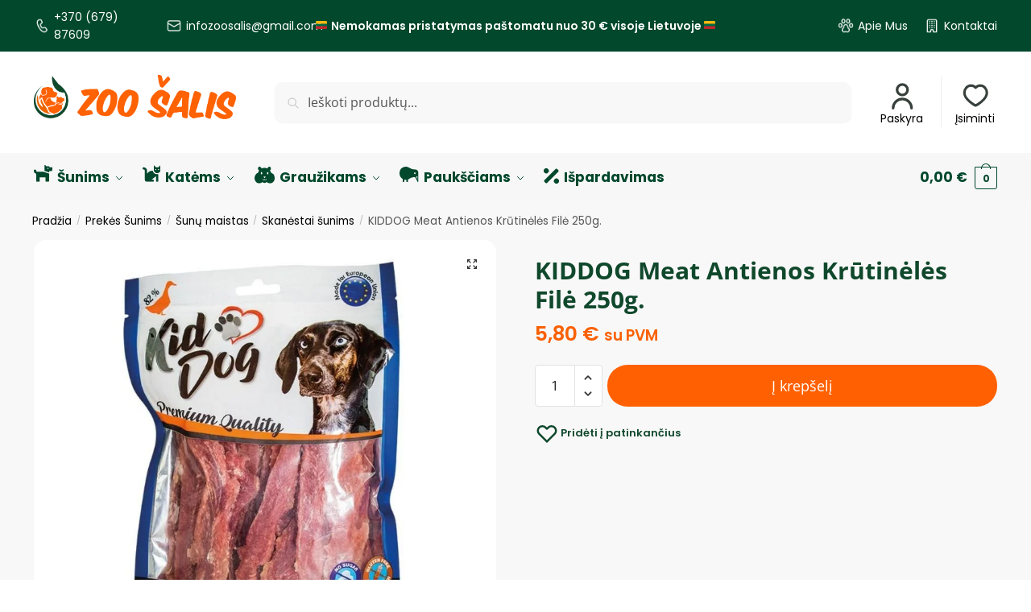

--- FILE ---
content_type: text/css; charset=UTF-8
request_url: https://zoosalis.lt/wp-content/plugins/omniva-woocommerce/assets/blocks/terminal-selection-block/checkout/frontend.css?ver=1.0.0
body_size: 964
content:
:root{--omnivalt-blocks-omniva-color-main: #f60;--omnivalt-blocks-matkahuolto-color-main: #001e60;--omnivalt-blocks-white-color: #fff}.omnivalt-loader{width:10px;height:10px;border-radius:50%;background:var(--omnivalt-blocks-omniva-color-main);position:relative;margin:15px auto}.omnivalt-loader:before,.omnivalt-loader:after{content:"";position:absolute;border-radius:50%;inset:0;background:var(--omnivalt-blocks-omniva-color-main);transform:rotate(0deg) translate(15px);animation:omnivalt-rotate 1s ease infinite}.omnivalt-loader:after{animation-delay:.5s}@keyframes omnivalt-rotate{100%{transform:rotate(360deg) translate(15px)}}.omnivalt-org-select select,.omnivalt-org-select .components-input-control__container{display:none !important}.provider-matkahuolto .omnivalt-loader,.provider-matkahuolto .omnivalt-loader:before,.provider-matkahuolto .omnivalt-loader:after{background:var(--omnivalt-blocks-matkahuolto-color-main)}.omnivalt-map-select .tmjs-selected-terminal{padding-bottom:5px}.omnivalt-map-select .tmjs-open-modal-btn{color:var(--omnivalt-blocks-white-color);border:1px solid var(--omnivalt-blocks-omniva-color-main);background-color:var(--omnivalt-blocks-omniva-color-main);padding:7px 15px}.omnivalt-map-select .tmjs-open-modal-btn:hover,.omnivalt-map-select .tmjs-open-modal-btn:focus{color:var(--omnivalt-blocks-omniva-color-main);background-color:var(--omnivalt-blocks-white-color)}.omnivalt-map-select .tmjs-terminal-sidebar h2{font-size:28px}.omnivalt-map-select .tmjs-terminal-sidebar h3{font-size:20px}.omnivalt-map-select .tmjs-terminal-sidebar a:hover{color:var(--omnivalt-blocks-omniva-color-main)}.omnivalt-map-select .tmjs-close-modal-btn:hover:before,.omnivalt-map-select .tmjs-close-modal-btn:hover:after{background-color:var(--omnivalt-blocks-omniva-color-main)}.omnivalt-map-select .tmjs-search-btn{background-color:var(--omnivalt-blocks-omniva-color-main)}.omnivalt-map-select .tmjs-active{background-color:var(--omnivalt-blocks-omniva-color-main) !important}.omnivalt-map-select .tmjs-terminal-comment{color:rgba(255,255,255,.8)}.omnivalt-map-select .tmjs-modal-content .tmjs-select-btn{color:#000;background-color:var(--omnivalt-blocks-white-color);border:1px solid var(--omnivalt-blocks-white-color)}.omnivalt-map-select .tmjs-modal-content .tmjs-select-btn:hover,.omnivalt-map-select .tmjs-modal-content .tmjs-select-btn:focus{color:var(--omnivalt-blocks-white-color);background-color:var(--omnivalt-blocks-omniva-color-main)}.provider-matkahuolto .omnivalt-map-select .tmjs-open-modal-btn,.provider-matkahuolto .omnivalt-map-select .tmjs-close-modal-btn:hover:before,.provider-matkahuolto .omnivalt-map-select .tmjs-close-modal-btn:hover:after,.provider-matkahuolto .omnivalt-map-select .tmjs-search-btn,.provider-matkahuolto .omnivalt-map-select .tmjs-modal-content .tmjs-select-btn:hover,.provider-matkahuolto .omnivalt-map-select .tmjs-modal-content .tmjs-select-btn:focus{background-color:var(--omnivalt-blocks-matkahuolto-color-main)}.provider-matkahuolto .omnivalt-map-select .tmjs-active{background-color:var(--omnivalt-blocks-matkahuolto-color-main) !important}.provider-matkahuolto .omnivalt-map-select .tmjs-open-modal-btn:hover,.provider-matkahuolto .omnivalt-map-select .tmjs-open-modal-btn:focus{background-color:var(--omnivalt-blocks-white-color)}.provider-matkahuolto .omnivalt-map-select .tmjs-open-modal-btn{border-color:var(--omnivalt-blocks-matkahuolto-color-main)}.provider-matkahuolto .omnivalt-map-select .tmjs-open-modal-btn:hover,.provider-matkahuolto .omnivalt-map-select .tmjs-open-modal-btn:focus,.provider-matkahuolto .omnivalt-map-select .tmjs-terminal-sidebar a:hover{color:var(--omnivalt-blocks-matkahuolto-color-main)}.provider-matkahuolto .omnivalt-map-select .tmjs-modal-content .tmjs-select-btn:hover{color:var(--omnivalt-blocks-white-color)}.omnivalt-terminals-list{background-color:#fff;position:relative}.omnivalt-terminals-list *{box-sizing:border-box}.omnivalt-terminals-list .dropdown{border:1px solid #888;border-radius:2px;word-wrap:normal;overflow:hidden;width:100%;position:relative;cursor:pointer;font-size:13px;padding:4px 7px}.omnivalt-terminals-list .dropdown:hover{box-shadow:0 0 0 1px #50575e}.omnivalt-terminals-list .dropdown:before{position:absolute;content:"";right:0px;width:20px;height:100%;top:0;background-color:#fff}.omnivalt-terminals-list .dropdown:after{position:absolute;content:"";border-color:#888 rgba(0,0,0,0) rgba(0,0,0,0) rgba(0,0,0,0);border-style:solid;border-width:5px 4px 0 4px;height:0;right:7px;margin-left:-4px;margin-top:-2px;position:absolute;top:50%;width:0}.omnivalt-terminal-select-container.error .omnivalt-terminals-list .dropdown{border-color:#cc1818}.omnivalt-terminal-select-container.error .omnivalt-terminals-list .dropdown:hover{box-shadow:0 0 0 1px #cc1818}.omnivalt-terminals-list .inner-container{position:absolute;background:#fff;z-index:100;border:1px solid #888;border-top:none;border-radius:0 0 4px 4px;width:100%}.omnivalt-terminals-list .search-input{display:inline-block;padding:4px 10px;width:100%;border-bottom:1px solid #ccc;margin-bottom:4px;background-color:var(--omnivalt-blocks-omniva-color-main);color:#fff}.omnivalt-terminals-list .search-msg{font-size:12px;text-align:center;color:#888}.omnivalt-terminals-list ul{list-style:none;margin:0;padding:0;max-height:240px;overflow:auto}.omnivalt-terminals-list ul li{background:none;border-radius:0;border:none;padding:3px 5px;margin:0;cursor:pointer;font-size:13px;padding-left:10px}.omnivalt-terminals-list ul li.city{cursor:default;font-weight:bold}.omnivalt-terminals-list ul li:not(.city){padding-left:25px}.omnivalt-terminals-list ul li.selected{background-color:var(--omnivalt-blocks-omniva-color-main);color:#fff}.omnivalt-terminals-list ul li:not(.city):hover,.omnivalt-terminals-list ul li.selected:hover{color:#fff;background-color:#bbb}.omnivalt-terminals-list ul li:not(.city) strong{font-style:italic}.omnivalt-terminals-list .show-more{margin-bottom:4px}.omnivalt-terminals-list .show-more a{display:block;text-align:center;text-decoration:none;font-size:13px}.omnivalt-terminals-list .show-more a:hover{color:var(--omnivalt-blocks-omniva-color-main)}.provider-matkahuolto .omnivalt-terminals-list .search-input,.provider-matkahuolto .omnivalt-terminals-list ul li.selected{background-color:var(--omnivalt-blocks-matkahuolto-color-main)}.provider-matkahuolto .omnivalt-terminals-list .show-more a:hover{color:var(--omnivalt-blocks-matkahuolto-color-main)}


--- FILE ---
content_type: text/css; charset=UTF-8
request_url: https://zoosalis.lt/wp-content/uploads/elementor/css/post-14210.css?ver=1757519808
body_size: 363
content:
.elementor-14210 .elementor-element.elementor-element-8e591ce > .elementor-element-populated{padding:0px 0px 0px 0px;}.elementor-14210 .elementor-element.elementor-element-45e0ec0 .elementor-field-group{padding-right:calc( 0px/2 );padding-left:calc( 0px/2 );margin-bottom:10px;}.elementor-14210 .elementor-element.elementor-element-45e0ec0 .elementor-form-fields-wrapper{margin-left:calc( -0px/2 );margin-right:calc( -0px/2 );margin-bottom:-10px;}.elementor-14210 .elementor-element.elementor-element-45e0ec0 .elementor-field-group.recaptcha_v3-bottomleft, .elementor-14210 .elementor-element.elementor-element-45e0ec0 .elementor-field-group.recaptcha_v3-bottomright{margin-bottom:0;}body.rtl .elementor-14210 .elementor-element.elementor-element-45e0ec0 .elementor-labels-inline .elementor-field-group > label{padding-left:0px;}body:not(.rtl) .elementor-14210 .elementor-element.elementor-element-45e0ec0 .elementor-labels-inline .elementor-field-group > label{padding-right:0px;}body .elementor-14210 .elementor-element.elementor-element-45e0ec0 .elementor-labels-above .elementor-field-group > label{padding-bottom:0px;}.elementor-14210 .elementor-element.elementor-element-45e0ec0 .elementor-field-type-html{padding-bottom:0px;}.elementor-14210 .elementor-element.elementor-element-45e0ec0 .elementor-field-group .elementor-field{color:#000000;}.elementor-14210 .elementor-element.elementor-element-45e0ec0 .elementor-field-group .elementor-field, .elementor-14210 .elementor-element.elementor-element-45e0ec0 .elementor-field-subgroup label{font-family:"Poppins", Sans-serif;font-size:18px;font-weight:500;}.elementor-14210 .elementor-element.elementor-element-45e0ec0 .elementor-field-group:not(.elementor-field-type-upload) .elementor-field:not(.elementor-select-wrapper){background-color:#ffffff;border-width:0px 0px 0px 0px;border-radius:015px 0px 0px 015px;}.elementor-14210 .elementor-element.elementor-element-45e0ec0 .elementor-field-group .elementor-select-wrapper select{background-color:#ffffff;border-width:0px 0px 0px 0px;border-radius:015px 0px 0px 015px;}.elementor-14210 .elementor-element.elementor-element-45e0ec0 .elementor-button{font-size:18px;font-weight:700;border-radius:0px 15px 15px 0px;padding:14px 0px 14px 0px;}.elementor-14210 .elementor-element.elementor-element-45e0ec0 .e-form__buttons__wrapper__button-next{background-color:#FF6102;color:#ffffff;}.elementor-14210 .elementor-element.elementor-element-45e0ec0 .elementor-button[type="submit"]{background-color:#FF6102;color:#ffffff;}.elementor-14210 .elementor-element.elementor-element-45e0ec0 .elementor-button[type="submit"] svg *{fill:#ffffff;}.elementor-14210 .elementor-element.elementor-element-45e0ec0 .e-form__buttons__wrapper__button-previous{color:#ffffff;}.elementor-14210 .elementor-element.elementor-element-45e0ec0 .e-form__buttons__wrapper__button-next:hover{color:#ffffff;}.elementor-14210 .elementor-element.elementor-element-45e0ec0 .elementor-button[type="submit"]:hover{color:#ffffff;}.elementor-14210 .elementor-element.elementor-element-45e0ec0 .elementor-button[type="submit"]:hover svg *{fill:#ffffff;}.elementor-14210 .elementor-element.elementor-element-45e0ec0 .e-form__buttons__wrapper__button-previous:hover{color:#ffffff;}.elementor-14210 .elementor-element.elementor-element-45e0ec0{--e-form-steps-indicators-spacing:20px;--e-form-steps-indicator-padding:30px;--e-form-steps-indicator-inactive-secondary-color:#ffffff;--e-form-steps-indicator-active-secondary-color:#ffffff;--e-form-steps-indicator-completed-secondary-color:#ffffff;--e-form-steps-divider-width:1px;--e-form-steps-divider-gap:10px;}

--- FILE ---
content_type: application/x-javascript; charset=UTF-8
request_url: https://zoosalis.lt/wp-content/plugins/omniva-woocommerce/assets/js/terminal-mapping.js
body_size: 11533
content:
/******/ (() => { // webpackBootstrap
/******/ 	"use strict";
/******/ 	var __webpack_modules__ = ([
/* 0 */,
/* 1 */
/***/ ((__unused_webpack_module, __webpack_exports__, __webpack_require__) => {

__webpack_require__.r(__webpack_exports__);
// extracted by mini-css-extract-plugin


/***/ }),
/* 2 */
/***/ ((__unused_webpack_module, __webpack_exports__, __webpack_require__) => {

__webpack_require__.r(__webpack_exports__);
/* harmony export */ __webpack_require__.d(__webpack_exports__, {
/* harmony export */   DependencyCheck: () => (/* binding */ DependencyCheck)
/* harmony export */ });
function _typeof(obj) { "@babel/helpers - typeof"; return _typeof = "function" == typeof Symbol && "symbol" == typeof Symbol.iterator ? function (obj) { return typeof obj; } : function (obj) { return obj && "function" == typeof Symbol && obj.constructor === Symbol && obj !== Symbol.prototype ? "symbol" : typeof obj; }, _typeof(obj); }
function _classCallCheck(instance, Constructor) { if (!(instance instanceof Constructor)) { throw new TypeError("Cannot call a class as a function"); } }
function _defineProperties(target, props) { for (var i = 0; i < props.length; i++) { var descriptor = props[i]; descriptor.enumerable = descriptor.enumerable || false; descriptor.configurable = true; if ("value" in descriptor) descriptor.writable = true; Object.defineProperty(target, _toPropertyKey(descriptor.key), descriptor); } }
function _createClass(Constructor, protoProps, staticProps) { if (protoProps) _defineProperties(Constructor.prototype, protoProps); if (staticProps) _defineProperties(Constructor, staticProps); Object.defineProperty(Constructor, "prototype", { writable: false }); return Constructor; }
function _toPropertyKey(arg) { var key = _toPrimitive(arg, "string"); return _typeof(key) === "symbol" ? key : String(key); }
function _toPrimitive(input, hint) { if (_typeof(input) !== "object" || input === null) return input; var prim = input[Symbol.toPrimitive]; if (prim !== undefined) { var res = prim.call(input, hint || "default"); if (_typeof(res) !== "object") return res; throw new TypeError("@@toPrimitive must return a primitive value."); } return (hint === "string" ? String : Number)(input); }
var DependencyCheck = /*#__PURE__*/function () {
  function DependencyCheck(TMJS) {
    _classCallCheck(this, DependencyCheck);
    this.TMJS = TMJS;
    this.prefix = TMJS.prefix;
    this.leafletJsCdn = "https://unpkg.com/leaflet@1.6.0/dist/leaflet.js";
    this.leafletCssCdn = "https://unpkg.com/leaflet@1.6.0/dist/leaflet.css";
    this.leafletMarkerClusterJsCdn = "https://unpkg.com/leaflet.markercluster@1.4.1/dist/leaflet.markercluster.js";
    this.leafletMarkerClusterCssCdn = "https://unpkg.com/leaflet.markercluster@1.4.1/dist/MarkerCluster.css";
    this.leafletMarkerClusterDefaultCssCdn = "https://unpkg.com/leaflet.markercluster@1.4.1/dist/MarkerCluster.Default.css";
  }
  _createClass(DependencyCheck, [{
    key: "isLeaflet",
    value: function isLeaflet() {
      return typeof L !== "undefined";
    }
  }, {
    key: "isMarkerCluster",
    value: function isMarkerCluster() {
      return typeof L.markerClusterGroup !== 'undefined';
    }
  }, {
    key: "makeIdFromUrl",
    value: function makeIdFromUrl(url) {
      return url.split('/').pop().replace(/\./gi, '-').toLowerCase();
    }
  }, {
    key: "doNotBlockFn",
    value: function doNotBlockFn(customFn) {
      setTimeout(function () {
        customFn();
      }, 1);
    }
  }, {
    key: "loadScript",
    value: function loadScript(url, callback) {
      var script_id = this.makeIdFromUrl(url);
      if (document.getElementById(script_id)) {
        // wait a lil bit
        setTimeout(function () {
          callback();
        }, 250);
        return;
      }
      var script = document.createElement("script");
      script.type = "text/javascript";
      script.id = script_id;
      var originalFn = null;
      var that = this;
      if (script.readyState) {
        //IE
        if (typeof script.onreadystatechange === 'function') {
          originalFn = script.onreadystatechange;
        }
        script.onreadystatechange = function () {
          if (script.readyState == "loaded" || script.readyState == "complete") {
            script.onreadystatechange = null;
            if (originalFn) {
              that.doNotBlockFn(originalFn);
            }
            that.doNotBlockFn(callback);
          }
        };
      } else {
        //Others
        if (typeof script.onload === 'function') {
          originalFn = script.onload;
        }
        script.onload = function () {
          if (originalFn) {
            that.doNotBlockFn(originalFn);
          }
          that.doNotBlockFn(callback);
        };
      }
      script.src = url;
      document.getElementsByTagName("body")[0].appendChild(script);
    }
  }, {
    key: "loadCSS",
    value: function loadCSS(url) {
      var cssId = this.makeIdFromUrl(url);
      if (document.getElementById(cssId)) {
        return;
      }
      var head = document.getElementsByTagName('head')[0];
      var link = document.createElement('link');
      link.id = cssId;
      link.rel = 'stylesheet';
      link.type = 'text/css';
      link.href = url;
      link.media = 'all';
      head.appendChild(link);
    }
  }, {
    key: "loadScripts",
    value: function loadScripts() {
      var callback = arguments.length > 0 && arguments[0] !== undefined ? arguments[0] : false;
      this.loadScript(this.leafletJsCdn, function () {
        if (callback && typeof callback === "function") {
          callback();
        }
      });
    }
  }, {
    key: "loadStyles",
    value: function loadStyles() {
      this.loadCSS(this.leafletCssCdn);
    }
  }, {
    key: "loadLeaflet",
    value: function loadLeaflet() {
      var _this = this;
      var callback = arguments.length > 0 && arguments[0] !== undefined ? arguments[0] : false;
      if (this.isLeaflet()) {
        console.info(this.prefix + 'Found Leaflet version:', L.version);
        this.loadLeafletPlugins(callback);
      } else {
        console.info(this.prefix + 'Loading Leaflet');
        var that = this;
        this.loadScript(this.leafletJsCdn, function () {
          return _this.loadLeaflet(callback);
        });
        // add leaflet css
        this.loadCSS(this.leafletCssCdn);
      }
    }

    /**
     * Check and if needed loads required Leaflet plugins
     * @param {Function} callback - Function to call when finished adding plugins
     */
  }, {
    key: "loadLeafletPlugins",
    value: function loadLeafletPlugins() {
      var _this2 = this;
      var callback = arguments.length > 0 && arguments[0] !== undefined ? arguments[0] : false;
      if (this.isMarkerCluster()) {
        console.info(this.prefix + 'Leaflet.markercluster plugin found');
        if (callback && typeof callback === "function") {
          callback();
        }
      } else {
        console.info(this.prefix + 'Loading Leaflet.markercluster plugin');
        var that = this;
        this.loadScript(this.leafletMarkerClusterJsCdn, function () {
          return _this2.loadLeafletPlugins(callback);
        });
        // add Leaflet.markercluster default css
        this.loadCSS(this.leafletMarkerClusterCssCdn);
        this.loadCSS(this.leafletMarkerClusterDefaultCssCdn);
      }
    }
  }]);
  return DependencyCheck;
}();

/***/ }),
/* 3 */
/***/ ((__unused_webpack_module, __webpack_exports__, __webpack_require__) => {

__webpack_require__.r(__webpack_exports__);
/* harmony export */ __webpack_require__.d(__webpack_exports__, {
/* harmony export */   DOMManipulator: () => (/* binding */ DOMManipulator)
/* harmony export */ });
/* harmony import */ var _Tools_js__WEBPACK_IMPORTED_MODULE_0__ = __webpack_require__(4);
function _typeof(obj) { "@babel/helpers - typeof"; return _typeof = "function" == typeof Symbol && "symbol" == typeof Symbol.iterator ? function (obj) { return typeof obj; } : function (obj) { return obj && "function" == typeof Symbol && obj.constructor === Symbol && obj !== Symbol.prototype ? "symbol" : typeof obj; }, _typeof(obj); }
function _classCallCheck(instance, Constructor) { if (!(instance instanceof Constructor)) { throw new TypeError("Cannot call a class as a function"); } }
function _defineProperties(target, props) { for (var i = 0; i < props.length; i++) { var descriptor = props[i]; descriptor.enumerable = descriptor.enumerable || false; descriptor.configurable = true; if ("value" in descriptor) descriptor.writable = true; Object.defineProperty(target, _toPropertyKey(descriptor.key), descriptor); } }
function _createClass(Constructor, protoProps, staticProps) { if (protoProps) _defineProperties(Constructor.prototype, protoProps); if (staticProps) _defineProperties(Constructor, staticProps); Object.defineProperty(Constructor, "prototype", { writable: false }); return Constructor; }
function _toPropertyKey(arg) { var key = _toPrimitive(arg, "string"); return _typeof(key) === "symbol" ? key : String(key); }
function _toPrimitive(input, hint) { if (_typeof(input) !== "object" || input === null) return input; var prim = input[Symbol.toPrimitive]; if (prim !== undefined) { var res = prim.call(input, hint || "default"); if (_typeof(res) !== "object") return res; throw new TypeError("@@toPrimitive must return a primitive value."); } return (hint === "string" ? String : Number)(input); }


/**
 * DOM manipulation class
 */
var DOMManipulator = /*#__PURE__*/function () {
  /**
   * @param TMJS
   * {string} this.prefix - prefix to use with console messages
   */
  function DOMManipulator(TMJS) {
    _classCallCheck(this, DOMManipulator);
    this.TIMEOUT_DEBOUCE = 1000;
    this.TMJS = TMJS;
    this.prefix = TMJS.prefix;
    this._searchTimeoutId = null;
    this._lastSearchTerm = '';
    this.containerParent = null;
    this.modalParent = null;
    this.isModal = true;
    this.hideContainer = true;
    this.hideSelectBtn = false;
    this.cssThemeRule = '';
    this.UI = {
      container: null,
      modal: null,
      map: null,
      overlay: null
    };
    this.registerSubs();
  }
  _createClass(DOMManipulator, [{
    key: "registerSubs",
    value: function registerSubs() {
      var _this = this;
      this.TMJS.sub('terminal-selected', function (data) {
        _this.UI.container.querySelector('.tmjs-selected-terminal').innerText = data.name;
      });
      this.TMJS.sub('terminal-selected-text', function (data) {
        _this.UI.container.querySelector('.tmjs-selected-terminal').innerText = data.text;
      });
      this.TMJS.sub('geolocation', function (coords) {
        _this.UI.modal.querySelector('.tmjs-search-result').innerText = "Lat: ".concat(coords.lat, " Long: ").concat(coords.lng);
      });
      this.TMJS.sub('add-search-loader', function (data) {
        _this.UI.modal.querySelector('.tmjs-search-result').innerHTML = "<div id=\"tmjs-terminals-loader\" class=\"tmjs-loading\"></div>";
      });
      this.TMJS.sub('reset-search-result', function (data) {
        _this.UI.modal.querySelector('.tmjs-search-result').innerText = '';
      });
      this.TMJS.sub('search-result', function (data) {
        _this.UI.modal.querySelector('.tmjs-search-result').innerText = data.address;
        console.info('GEOCODE RESPONSE:', data);
      });
      this.TMJS.sub('list-updated', function (data) {
        _this.showSelected();
      });
      this.TMJS.sub('close-map-modal', function (data) {
        _this.closeModal();
      });
      this.TMJS.sub('open-map-modal', function (data) {
        _this.openModal();
      });
    }
  }, {
    key: "setContainerParent",
    value: function setContainerParent(el) {
      if (el instanceof HTMLElement) {
        this.containerParent = el;
        this.attachContainerToParent(this.UI.container, el);
        return this;
      }
      console.error(this.prefix + 'Container parent element not changed! Must be HTMLElement');
    }
  }, {
    key: "setModalParent",
    value: function setModalParent(el) {
      if (el instanceof HTMLElement) {
        this.modalParent = el;
        this.attachContainerToParent(this.UI.modal, el);
        return this;
      }
      console.error(this.prefix + 'Modal parent element not changed! Must be HTMLElement');
    }
  }, {
    key: "attachContainerToParent",
    value: function attachContainerToParent(child) {
      var parent = arguments.length > 1 && arguments[1] !== undefined ? arguments[1] : false;
      if (!child) {
        return null;
      }
      if (parent && child) {
        return parent.appendChild(child);
      }

      // default attach to body tag
      return document.body.appendChild(child);
    }

    /**
     * Creates loading overlay (only one active overlay is allowed)
     * @param {HTMLElement} parentNode - HTML Element to attach overlay to.
     */
  }, {
    key: "addOverlay",
    value: function addOverlay(parentNode) {
      this.removeOverlay();
      // default attach to body tag
      if (parentNode instanceof HTMLElement === false) {
        parentNode = document.body;
      }
      var overlayNode = document.createElement('div');
      overlayNode.className = 'tmjs-loading-overlay ' + this.cssThemeRule;
      overlayNode.innerHTML = '<div class="lds-ellipsis"><div></div><div></div><div></div><div></div></div>';
      this.UI.overlay = parentNode.appendChild(overlayNode);
      this.bodyOverflow(false);
    }

    /**
     * Removes loading overlay
     */
  }, {
    key: "removeOverlay",
    value: function removeOverlay() {
      if (this.UI.overlay) {
        this.UI.overlay.parentNode.removeChild(this.UI.overlay);
        this.UI.overlay = null;
        this.bodyOverflow(true);
      }
    }

    /**
     * Add or remove `overflow: hidden` style to body tag
     * 
     * true - removes style (default)
     * 
     * false - adds style
     * 
     * @param {boolean} show 
     */
  }, {
    key: "bodyOverflow",
    value: function bodyOverflow() {
      var show = arguments.length > 0 && arguments[0] !== undefined ? arguments[0] : true;
      show ? document.body.classList.remove('tmjs-hide-overflow') : document.body.classList.add('tmjs-hide-overflow');
    }
  }, {
    key: "addContainer",
    value: function addContainer(id, strings) {
      var template = "\n    <div class=\"tmjs-selected-terminal\" data-tmjs-string=\"select_pickup_point\">".concat(strings.select_pickup_point, "</div>\n    <a href=\"#tmjsmodal\" class=\"tmjs-open-modal-btn\" data-tmjs-string=\"modal_open_btn\">").concat(strings.modal_open_btn, "</a>\n    ");
      var container = this.createElement('div', {
        classList: ['tmjs-container', this.cssThemeRule, this.hideContainer ? 'tmjs-hidden' : ''],
        innerHTML: template
      });
      container.id = id;
      this.UI.container = container;
      this.attachContainerToParent(container, this.containerParent);
      this.addModal(id + '_modal', strings);
      this.attachListeners();
    }
  }, {
    key: "updateString",
    value: function updateString(stringName, newValue) {
      document.querySelectorAll("[data-tmjs-string=\"".concat(stringName, "\"]")).forEach(function (el) {
        return el.innerText = newValue;
      });
    }
  }, {
    key: "createElement",
    value: function createElement(tag) {
      var options = arguments.length > 1 && arguments[1] !== undefined ? arguments[1] : {
        innerHTML: '',
        classList: []
      };
      /**
       * @type HTMLElement
       */
      var el = document.createElement(tag);
      if (options.classList instanceof Array && options.classList.length) {
        el.className = options.classList.join(' ');
      }
      if (options.innerHTML) {
        el.innerHTML = options.innerHTML;
      }
      return el;
    }
  }, {
    key: "addModal",
    value: function addModal(id, strings) {
      var close_button_class = this.isModal ? '' : 'tmjs-hidden';
      var template = "\n      <div class=\"tmjs-modal-content\">\n\n        <div class=\"tmjs-modal-body\">\n          <div class=\"tmjs-map-container\"><div class=\"tmjs-map\"></div></div>\n          <div class=\"tmjs-terminal-sidebar\">\n            <div class=\"tmjs-terminal-finder\">\n              <h2 data-tmjs-string=\"modal_header\">".concat(strings.modal_header, "</h2>\n              <div class=\"tmjs-close-modal-btn ").concat(close_button_class, "\"></div>\n              <h3 class=\"tmjs-pt-2\" data-tmjs-string=\"seach_header\">").concat(strings.seach_header, "</h3>\n\n              <div class=\"tmjs-d-block\">\n                <input type=\"text\" class=\"tmjs-search-input\">\n                <a href=\"#search\" class=\"tmjs-search-btn\" ><img src=\"").concat(this.TMJS.imagePath, "search.svg\" width=\"18\"></a>\n              </div>\n\n              <div class=\"tmjs-d-block tmjs-pt-1\">\n                <a href=\"#useMyLocation\" class=\"tmjs-geolocation-btn\"><img src=\"").concat(this.TMJS.imagePath, "gps.svg\" width=\"15\"><span data-tmjs-string=\"geolocation_btn\">").concat(strings.geolocation_btn, "</span></a>\n              </div>\n              <div class=\"tmjs-search-result tmjs-d-block tmjs-pt-2\"></div>\n            </div>\n\n            <div class=\"tmjs-terminal-block\">\n              <h3 data-tmjs-string=\"terminal_list_header\">").concat(strings.terminal_list_header, "</h3>\n              <ul class=\"tmjs-terminal-list\"></ul>\n            </div>\n          </div>\n        </div>\n      </div>\n    ");
      var modal = this.createElement('div', {
        classList: [this.cssThemeRule, this.isModal ? 'tmjs-modal' : 'tmjs-modal-flat', this.isModal ? 'tmjs-hidden' : ''],
        innerHTML: template
      });
      modal.id = id;

      /* if exists destroy and rebuild */
      if (this.UI.modal !== null) {
        this.UI.modal.parentNode.removeChild(this.UI.modal);
        this.UI.modal = null;
      }
      this.UI.modal = modal;
      this.UI.map = modal.querySelector('.tmjs-map');
      this.UI.terminalList = modal.querySelector('.tmjs-terminal-list');
      this.attachContainerToParent(modal, this.modalParent);
      //document.body.appendChild(this.UI.modal);
    }
  }, {
    key: "attachListeners",
    value: function attachListeners() {
      var _this2 = this;
      this.UI.container.querySelector('.tmjs-open-modal-btn').addEventListener('click', function (e) {
        e.preventDefault();
        _this2.openModal();
      });
      this.UI.modal.querySelector('.tmjs-close-modal-btn').addEventListener('click', function (e) {
        e.preventDefault();
        _this2.closeModal();
      });
      this.UI.modal.querySelector('.tmjs-terminal-list').addEventListener('click', function (event) {
        _this2.handleTerminalListEvents(event, _this2.findTerminalElement(event.target));
      });
      this.UI.modal.querySelector('.tmjs-search-input').addEventListener('keyup', function (e) {
        e.preventDefault();
        e.stopPropagation();
        _this2.searchNearestDebounce(e.target.value, e.keyCode == '13');
      });
      this.UI.modal.querySelector('.tmjs-search-btn').addEventListener('click', function (e) {
        e.preventDefault();
        e.stopPropagation();
        _this2.searchNearest(_this2.UI.modal.querySelector('.tmjs-search-input').value);
      });
      this.UI.modal.querySelector('.tmjs-geolocation-btn').addEventListener('click', function (e) {
        e.preventDefault();
        _this2.useGeolocation();
      });
    }
  }, {
    key: "openModal",
    value: function openModal() {
      if (!this.isModal) {
        return this;
      }
      this.bodyOverflow(false);
      this.UI.modal.classList.remove('tmjs-hidden');
      this.TMJS.map.zoomMap();
      this.TMJS.publish('modal-opened', true);
      return this;
    }
  }, {
    key: "closeModal",
    value: function closeModal() {
      if (!this.isModal) {
        return this;
      }
      this.bodyOverflow();
      this.UI.modal.classList.add('tmjs-hidden');
      this.TMJS.publish('modal-closed', true);
      return this;
    }
  }, {
    key: "findTerminalElement",
    value: function findTerminalElement(target) {
      if (target.tagName === 'BODY') {
        return null;
      }
      if (target instanceof HTMLElement && target.classList.contains('tmjs-terminal')) {
        return target;
      }
      return target.parentElement ? this.findTerminalElement(target.parentElement) : null;
    }
  }, {
    key: "useGeolocation",
    value: function useGeolocation() {
      if (!navigator.geolocation) {
        console.log('Browser doesnt support geolocation');
      } else {
        //status.textContent = 'Locating…';
        console.log('Getting coords...');
        this.TMJS.publish('add-search-loader');
        navigator.geolocation.getCurrentPosition(this.geoLocationSuccess.bind(this), this.geoLocationError.bind(this));
      }
    }
  }, {
    key: "geoLocationSuccess",
    value: function geoLocationSuccess(position) {
      this._lastSearchTerm = '';
      var referencePoint = {
        lat: position.coords.latitude,
        lng: position.coords.longitude
      };
      console.log('Your position', referencePoint);
      this.TMJS.map.addReferencePosition(referencePoint);
      this.TMJS.publish('geolocation', referencePoint);
      this.renderTerminalList(this.TMJS.map.addDistance(referencePoint), true);
    }
  }, {
    key: "geoLocationError",
    value: function geoLocationError() {
      this.UI.modal.querySelector('.tmjs-search-result').innerText = this.TMJS.strings.geolocation_not_supported;
      console.log('wasnt able to retrieve position');
    }

    /**
     * 
     * @param {MouseEvent} event 
     * @param {HTMLElement} data 
     */
  }, {
    key: "handleTerminalListEvents",
    value: function handleTerminalListEvents(event, data) {
      event.stopPropagation();
      event.preventDefault();

      // non terminal element
      if (!data) {
        return;
      }
      if (event.target.classList.contains('tmjs-select-btn')) {
        console.log('Trying to select terminal:', data.dataset.id);
        this.TMJS.publish('terminal-selected', this.TMJS.map.getActiveLocation());
        // seting scrollIntoView as false since we already see it.
        //this.setActiveTerminal(target.dataset.id, false);
        return;
      }

      // Everything else assume as selecting terminal

      console.log('Pressed on terminal:', data.dataset.id, data.innerText);
      // seting scrollIntoView as false since we already see it.
      this.setActiveTerminal(data.dataset.id, false);
    }
  }, {
    key: "renderTerminalList",
    value: function renderTerminalList(terminals) {
      var _this3 = this;
      var force = arguments.length > 1 && arguments[1] !== undefined ? arguments[1] : false;
      var listHTML = [];
      var city = false;
      if (this.UI.terminalList) {
        this.UI.terminalList.innerHTML = '';
      }
      terminals.forEach(function (loc) {
        if (city !== loc.city.toLowerCase()) {
          city = loc.city.toLowerCase();
          var cityEl = _this3.createElement('li', {
            classList: ['tmjs-city']
          });
          cityEl.innerText = loc.city.toLocaleUpperCase();
          listHTML.push(cityEl);
        }
        var selectBtnHidden = _this3.hideSelectBtn ? 'tmjs-hidden' : '';
        var name = loc.name == null ? '' : "".concat(loc.name, ", ");
        var locationName = "".concat(name).concat(loc.address);
        if (typeof _this3.TMJS.parseLocationName === 'function') {
          locationName = _this3.TMJS.parseLocationName(loc);
        }
        var locationComment = loc['comment'] || null;
        if (typeof _this3.TMJS.parseLocationComment === 'function') {
          locationComment = _this3.TMJS.parseLocationComment(loc);
        }
        var template = "<span class=\"tmjs-terminal-name\">".concat(locationName);
        if (typeof loc.distance != 'undefined' && loc.distance !== null) {
          template += "<span class=\"tmjs-terminal-distance\"><img src=\"".concat(_this3.TMJS.imagePath, "gps.svg\" width=\"13\">").concat(loc.distance.toFixed(2), " km.</span>");
        }
        template += "</span><div class=\"tmjs-terminal-info\"><p class=\"tmjs-terminal-comment\">";
        if (locationComment) {
          template += "<img src=\"".concat(_this3.TMJS.imagePath, "info.svg\" width=\"17\" style=\"margin-bottom:-1px; padding-right:5px;\">").concat(locationComment);
        }
        template += "</p><a href=\"#terminalSelected\" class=\"tmjs-select-btn ".concat(selectBtnHidden, "\" data-tmjs-string=\"select_btn\">").concat(_this3.TMJS.strings.select_btn, "</a>\n      </div>\n      ");
        /* check if we allready have html object, otherwise create new one */
        var li = Object.prototype.toString.call(loc._li) == '[object HTMLLIElement]' && !force ? loc._li : _this3.createElement('li', {
          classList: ['tmjs-terminal'],
          innerHTML: template
        });
        li.dataset.id = loc.id;
        listHTML.push(li);
        loc._li = li;
      });
      var docFrag = document.createDocumentFragment();
      listHTML.forEach(function (el) {
        return docFrag.appendChild(el);
      });
      this.UI.terminalList.appendChild(docFrag);
      this.TMJS.publish('list-updated', this.UI.terminalList);
      return this;
    }
  }, {
    key: "setActiveTerminal",
    value: function setActiveTerminal(id) {
      var scrollIntoView = arguments.length > 1 && arguments[1] !== undefined ? arguments[1] : true;
      if (this.TMJS.map.isActive(id)) {
        console.log('Allready active');
        if (scrollIntoView) {
          var _location = this.TMJS.map.getActiveLocation();
          this.scrollIntoView(_location._li);
        }
        return;
      }
      var location = this.TMJS.map.getLocationById(id);
      if (!location) {
        console.log('Location has no List element associated');
        return;
      }
      this.UI.terminalList.querySelectorAll("li.tmjs-active").forEach(function (el) {
        return el.classList.remove('tmjs-active');
      });
      location._li.classList.add('tmjs-active');
      console.log(location);
      if (scrollIntoView) {
        this.scrollIntoView(location._li);
      }
      if (!this.UI.modal.classList.contains('tmjs-hidden')) {
        this.TMJS.map.zoomToMarker(location._marker);
      }
      this.TMJS.map.setActiveLocation(location);
    }
  }, {
    key: "scrollIntoView",
    value: function scrollIntoView(el) {
      el.scrollIntoView({
        behavior: 'smooth',
        block: 'nearest',
        inline: 'start'
      });
    }
  }, {
    key: "searchNearestDebounce",
    value: function searchNearestDebounce(search) {
      var force = arguments.length > 1 && arguments[1] !== undefined ? arguments[1] : false;
      clearTimeout(this._searchTimeoutId);
      /* if enter is pressed no need to wait */
      if (force) {
        this.searchNearest(search);
        return;
      }
      this._searchTimeoutId = setTimeout(this.searchNearest.bind(this), this.TIMEOUT_DEBOUCE, search);
    }
  }, {
    key: "resetSearch",
    value: function resetSearch() {
      this._lastSearchTerm = '';
      this.renderTerminalList(this.TMJS.map.resetDistance(), true);
      this.TMJS.map.removeReferencePosition();
      this.TMJS.publish('reset-search-result');
    }
  }, {
    key: "searchNearest",
    value: function searchNearest(search) {
      var _this4 = this;
      clearTimeout(this._searchTimeoutId);
      /* reset dropdown if search is empty */
      if (!search.length) {
        this.resetSearch();
        return;
      }
      if (search === this._lastSearchTerm) {
        console.log('Search term hasnt changed');
        return;
      }
      this.TMJS.publish('add-search-loader');
      this._lastSearchTerm = search;
      var queryParams = {
        sourceCountry: this.TMJS.country_code ? this.TMJS.country_code : false,
        singleLine: search,
        category: '',
        outFields: 'Postal',
        maxLocations: 1,
        forStorage: 'false',
        f: 'pjson'
      };
      var query = (0,_Tools_js__WEBPACK_IMPORTED_MODULE_0__.makeQueryParams)(queryParams);
      fetch("https://geocode.arcgis.com/arcgis/rest/services/World/GeocodeServer/findAddressCandidates?" + query).then(function (response) {
        if (!response.ok) throw new Error(response.status);
        return response.json();
      }).then(function (json) {
        return _this4.updateDistanceByCandidate(json);
      })["catch"](function (error) {
        return _this4.candidateError(error);
      });
    }
  }, {
    key: "candidateError",
    value: function candidateError(error) {
      console.log(error);
    }
  }, {
    key: "updateDistanceByCandidate",
    value: function updateDistanceByCandidate(json) {
      if (typeof json.candidates === 'undefined' || !json.candidates.length) {
        this.UI.modal.querySelector('.tmjs-search-result').innerText = this.TMJS.strings.no_cities_found;
        console.log('Response had no candidates');
        return false;
      }
      var candidates = json.candidates;
      var referencePoint = {
        lat: candidates[0].location.y,
        lng: candidates[0].location.x
      };
      this.TMJS.map.addReferencePosition(referencePoint);
      this.renderTerminalList(this.TMJS.map.addDistance(referencePoint), true);
      this.TMJS.publish('search-result', candidates[0]);
      return true;
    }
  }, {
    key: "showSelected",
    value: function showSelected() {
      if (this.TMJS.map._activeLocation) {
        this.TMJS.map._activeLocation._li.classList.add('tmjs-active');
        this.scrollIntoView(this.TMJS.map._activeLocation._li);
      }
    }
  }]);
  return DOMManipulator;
}();

/***/ }),
/* 4 */
/***/ ((__unused_webpack_module, __webpack_exports__, __webpack_require__) => {

__webpack_require__.r(__webpack_exports__);
/* harmony export */ __webpack_require__.d(__webpack_exports__, {
/* harmony export */   generateId: () => (/* binding */ generateId),
/* harmony export */   makeQueryParams: () => (/* binding */ makeQueryParams)
/* harmony export */ });
/**
 * Generates random 6 number string
 */
function generateId() {
  return Math.random().toString(36).substr(2, 6);
}
function makeQueryParams(queryParams) {
  var keys = Object.keys(queryParams);
  if (!keys.length) {
    return null;
  }
  return keys.map(function (key) {
    if (queryParams[key] !== false && queryParams[key] !== null && queryParams[key] !== '') {
      return key + '=' + queryParams[key];
    }
    return false;
  }).filter(function (el) {
    return el !== false;
  }).join('&');
}

/***/ }),
/* 5 */
/***/ ((__unused_webpack_module, __webpack_exports__, __webpack_require__) => {

__webpack_require__.r(__webpack_exports__);
/* harmony export */ __webpack_require__.d(__webpack_exports__, {
/* harmony export */   Map: () => (/* binding */ Map)
/* harmony export */ });
function _typeof(obj) { "@babel/helpers - typeof"; return _typeof = "function" == typeof Symbol && "symbol" == typeof Symbol.iterator ? function (obj) { return typeof obj; } : function (obj) { return obj && "function" == typeof Symbol && obj.constructor === Symbol && obj !== Symbol.prototype ? "symbol" : typeof obj; }, _typeof(obj); }
function _classCallCheck(instance, Constructor) { if (!(instance instanceof Constructor)) { throw new TypeError("Cannot call a class as a function"); } }
function _defineProperties(target, props) { for (var i = 0; i < props.length; i++) { var descriptor = props[i]; descriptor.enumerable = descriptor.enumerable || false; descriptor.configurable = true; if ("value" in descriptor) descriptor.writable = true; Object.defineProperty(target, _toPropertyKey(descriptor.key), descriptor); } }
function _createClass(Constructor, protoProps, staticProps) { if (protoProps) _defineProperties(Constructor.prototype, protoProps); if (staticProps) _defineProperties(Constructor, staticProps); Object.defineProperty(Constructor, "prototype", { writable: false }); return Constructor; }
function _toPropertyKey(arg) { var key = _toPrimitive(arg, "string"); return _typeof(key) === "symbol" ? key : String(key); }
function _toPrimitive(input, hint) { if (_typeof(input) !== "object" || input === null) return input; var prim = input[Symbol.toPrimitive]; if (prim !== undefined) { var res = prim.call(input, hint || "default"); if (_typeof(res) !== "object") return res; throw new TypeError("@@toPrimitive must return a primitive value."); } return (hint === "string" ? String : Number)(input); }
var Map = /*#__PURE__*/function () {
  function Map(root, TMJS) {
    _classCallCheck(this, Map);
    this.TMJS = TMJS;
    this.prefix = TMJS.prefix;
    this._tileServerUrl = 'https://www.terminalmappingjs.com/tile/{z}/{x}/{y}.png';
    if (TMJS.customTileServerUrl !== null) {
      this._tileServerUrl = TMJS.customTileServerUrl;
    }
    this._attribution = "\n      &copy; <a href=\"https://www.mijora.lt\">Mijora</a>\n      | Map data &copy; <a href=\"https://www.openstreetmap.org/\">OpenStreetMap</a> contributors,\n      <a href=\"https://creativecommons.org/licenses/by-sa/2.0/\">CC-BY-SA</a>\n    ";
    if (TMJS.customTileAttribution !== null) {
      this._attribution = TMJS.customTileAttribution;
    }

    /* default map center Lithuania Kaunas */
    this._defaultMapPos = [54.890926, 23.919338];
    this._map = null;
    this._icons = {};
    this.locations = [];
    this._activeLocation = null;
    this._dummyMarker = null;
    this._referenceMarker = null;

    /* zoom levels for map */
    this.ZOOM_DEFAULT = 8;
    this.ZOOM_SELECTED = 13;
    this.ZOOM_MAX = 18;
    this.ZOOM_MIN = 4;

    /* for Icon creation */
    this.Icon = L.Icon.extend({
      options: {
        iconSize: [30, 40],
        iconAnchor: [15, 40],
        popupAnchor: [0, -40]
      }
    });

    // create map
    this.setupLeafletMap(root);
  }
  _createClass(Map, [{
    key: "loadIcons",
    value: function loadIcons() {
      var _this = this;
      this._icons["default"] = new this.Icon({
        iconUrl: this.TMJS.imagePath + 'default_icon.svg'
      });
      this._icons.reference = new this.Icon({
        iconUrl: this.TMJS.imagePath + 'reference_icon.svg'
      });
      if (this.TMJS.apiMode) {
        fetch(this.TMJS.api_server_url + 'parcel_machines_images').then(function (response) {
          return response.json();
        }).then(function (json) {
          json.result.parcel_machines_images.forEach(function (item) {
            return _this._icons[item.identifier] = new _this.Icon({
              iconUrl: item.svg
            });
          });
          if (_this._markerLayer.getLayers().length > 0) {
            _this.refreshMarkerIcons();
          }
        })["catch"](function (err) {
          return console.error(_this.prefix + 'Failed to load icons.', err);
        });
      }
    }
  }, {
    key: "createIcon",
    value: function createIcon(identifier, iconUrl) {
      this._icons[identifier] = new this.Icon({
        iconUrl: iconUrl
      });
    }
  }, {
    key: "getIcon",
    value: function getIcon() {
      var identifier = arguments.length > 0 && arguments[0] !== undefined ? arguments[0] : '';
      if (Object.keys(this._icons).indexOf(identifier) !== -1) {
        return this._icons[identifier];
      }
      return this._icons["default"];
    }
  }, {
    key: "refreshMarkerIcons",
    value: function refreshMarkerIcons() {
      var _this2 = this;
      this.locations.forEach(function (terminal) {
        //terminal._marker.options.icon = this.getIcon(terminal.identifier);
        terminal._marker.setIcon(_this2.getIcon(terminal.identifier));
        if (_this2._map.hasLayer(terminal._marker)) {
          console.log('Found visible marker');
          // terminal._marker.refreshIconOptions();
        }
      });

      if (this._dummyMarker && this._activeLocation) {
        this._dummyMarker.setIcon(this.getIcon(this._activeLocation.identifier));
      }
      this.updateActiveMarkerClass();
    }
  }, {
    key: "setupLeafletMap",
    value: function setupLeafletMap(rootEl) {
      this._map = L.map(rootEl, {
        zoomControl: false,
        minZoom: this.ZOOM_MIN,
        maxZoom: this.ZOOM_MAX
      });
      new L.Control.Zoom({
        position: 'bottomright'
      }).addTo(this._map);
      this.loadIcons();
      L.tileLayer(this._tileServerUrl, {
        attribution: this._attribution
      }).addTo(this._map);
      this._markerLayer = L.markerClusterGroup({
        //zoomToBoundsOnClick: false
      });
      this._activeMarkerLayer = L.markerClusterGroup({
        //zoomToBoundsOnClick: false
      });
      this._map.addLayer(this._markerLayer);
      this._map.addLayer(this._activeMarkerLayer);
      if (!this.TMJS.dom.isModal) {
        this._map.setView(this._defaultMapPos, this.ZOOM_DEFAULT);
      }
      return this;
    }
  }, {
    key: "sortByCity",
    value: function sortByCity(a, b) {
      var result = a.city.toLocaleLowerCase().localeCompare(b.city.toLocaleLowerCase());
      var aName = a['name'] || null;
      if (typeof this.TMJS.parseLocationName === 'function') {
        aName = this.TMJS.parseLocationName(a);
      }
      var bName = b['name'] || null;
      if (typeof this.TMJS.parseLocationName === 'function') {
        bName = this.TMJS.parseLocationName(b);
      }
      if (result == 0 && bName != null) {
        result = aName.toLocaleLowerCase().localeCompare(bName.toLocaleLowerCase());
      } else if (result == 0) {
        result = a.address.toLocaleLowerCase().localeCompare(b.address.toLocaleLowerCase());
      }
      return result;
    }
  }, {
    key: "sortByDistance",
    value: function sortByDistance(a, b) {
      return a.distance - b.distance;
    }
  }, {
    key: "setLocations",
    value: function setLocations(locations) {
      this.locations = JSON.parse(JSON.stringify(locations));
      this.locations.sort(this.sortByCity.bind(this));
      if (this._map) {
        this.updateMapMarkers();
      }
    }
  }, {
    key: "addMarker",
    value: function addMarker(latLong, id) {
      var identifier = arguments.length > 2 && arguments[2] !== undefined ? arguments[2] : '';
      var className = arguments.length > 3 && arguments[3] !== undefined ? arguments[3] : '';
      return L.marker(latLong, {
        icon: this.getIcon(identifier),
        terminalId: id,
        tmjs_map: this,
        className: className
      }).bindPopup(this.markerPopUpInfo);
    }

    /**
    * Finds location by id and puts location comment into popup.
    * TODO: Could be too resource intensive, maybe better rework addMarker to have exclusive parameter for popup text.
    */
  }, {
    key: "markerPopUpInfo",
    value: function markerPopUpInfo(e) {
      var defaultText = '';
      if (typeof e.options.terminalId !== 'undefined') {
        var location = e.options.tmjs_map.getLocationById(e.options.terminalId);
        if (typeof e.options.tmjs_map.TMJS.parseMapTooltip === 'function') {
          return e.options.tmjs_map.TMJS.parseMapTooltip(location, e.getLatLng());
        }
        if (location) {
          var text = location.comment ? location.comment : location.address;
          var distance = location.distance ? " ( ".concat(location.distance.toFixed(2), " km )") : '';
          return "".concat(text, " [ ").concat(e.options.terminalId, " ]").concat(distance);
        }
        defaultText = e.options.terminalId + '<br/>';
      }
      if (typeof e.options.tmjs_map.TMJS.parseMapTooltip === 'function') {
        return e.options.tmjs_map.TMJS.parseMapTooltip(null, e.getLatLng());
      }
      var latLng = e.getLatLng();
      if (!latLng) {
        return '';
      }
      return "".concat(defaultText, "Lat: ").concat(latLng.lat, " Long: ").concat(latLng.lng);
    }
  }, {
    key: "addReferencePosition",
    value: function addReferencePosition(coords) {
      this.removeReferencePosition();
      this._referenceMarker = this.addMarker(coords, this.TMJS.strings.your_position, 'reference');
      this._map.addLayer(this._referenceMarker);
      this._map.setView(coords, this.ZOOM_SELECTED);
    }
  }, {
    key: "removeReferencePosition",
    value: function removeReferencePosition() {
      if (this._referenceMarker) {
        this._map.removeLayer(this._referenceMarker);
      }
    }
  }, {
    key: "updateMapMarkers",
    value: function updateMapMarkers() {
      var _this3 = this;
      // only update markers if we have terminal list
      if (!this.locations.length) {
        return this;
      }
      if (this._markerLayer !== null) {
        this._markerLayer.clearLayers();
      }

      /* add markers to marker layer and link icon in locations list */
      var markers = [];
      this.locations.forEach(function (location) {
        location._marker = _this3.addMarker(location.coords, location.id, location.identifier);
        markers.push(location._marker);
      });
      this._markerLayer.addLayers(markers);
      this._activeMarkerLayer.on('click', function (e) {
        _this3._map.setView(e.layer.getLatLng(), _this3._map.getZoom());
        _this3.TMJS.dom.setActiveTerminal(e.layer.options.terminalId);
      });
      this._markerLayer.on('click', function (e) {
        _this3._map.setView(e.layer.getLatLng(), _this3._map.getZoom());
        _this3.TMJS.dom.setActiveTerminal(e.layer.options.terminalId);
      });
      this._markerLayer.on('animationend', function (e) {
        _this3.updateActiveMarkerClass();
      });

      // Update default center
      this._defaultMapPos = this._markerLayer.getBounds().getCenter();
      return this;
    }
  }, {
    key: "updateActiveMarkerClass",
    value: function updateActiveMarkerClass() {
      if (this._dummyMarker && this._dummyMarker._icon) {
        // there is dummy with icon
        this._dummyMarker._icon.classList.add('tmjs-active-marker');
      }
      // hide marker in general layer
      if (this._activeLocation && this._activeLocation._marker._icon) {
        this._activeLocation._marker._icon.classList.add('tmjs-active-marker-hidden');
      }
    }
  }, {
    key: "setActiveLocation",
    value: function setActiveLocation(location) {
      this.removeActiveMarkerAnimations();
      this._activeLocation = location;
      this.updateActiveMarkerLayer();
      this.updateActiveMarkerClass();
    }
  }, {
    key: "zoomToActiveMarker",
    value: function zoomToActiveMarker() {
      // assume marker is in activeMarkerLayer
      this._markerLayer.zoomToShowLayer(this._activeLocation._marker);
    }
  }, {
    key: "zoomMap",
    value: function zoomMap() {
      if (this._activeLocation) {
        this._map.setView(this._activeLocation.coords, this.ZOOM_MAX);
        return;
      }
      this._map.setView(this._defaultMapPos, this.ZOOM_DEFAULT);
    }
  }, {
    key: "zoomToMarker",
    value: function zoomToMarker(marker) {
      this._markerLayer.zoomToShowLayer(marker);
    }
  }, {
    key: "updateActiveMarkerLayer",
    value: function updateActiveMarkerLayer() {
      if (this._dummyMarker) {
        this._map.removeLayer(this._dummyMarker);
      }
      this._dummyMarker = this.addMarker(this._activeLocation._marker._latlng, this._activeLocation.id, this._activeLocation.identifier, 'tmjs-active-marker');
      this._map.addLayer(this._dummyMarker);
      console.log('Current dummy:', this._dummyMarker);
    }
  }, {
    key: "handleActiveMarkers",
    value: function handleActiveMarkers(location) {
      // no need to do anything if its already active
      if (this._activeLocation == location._marker) {
        return;
      }

      // move current active
      if (this._activeLocation) {
        this._markerLayer.addLayer(this._activeLocation._marker);
        this._activeMarkerLayer.clearLayers();
      }
      // move new active
      this._markerLayer.removeLayer(location._marker);
      this._activeMarkerLayer.addLayer(location._marker);
      console.log('active now', this._activeMarkerLayer.getLayers(), this._activeLocation);
      // add active-marker class
      location._marker._icon.classList.add('tmjs-active-marker');
    }
  }, {
    key: "removeActiveMarkerAnimations",
    value: function removeActiveMarkerAnimations() {
      this.TMJS.dom.UI.modal.querySelectorAll('.tmjs-active-marker-hidden').forEach(function (el) {
        return el.classList.remove('tmjs-active-marker-hidden');
      });
    }
  }, {
    key: "getLocationById",
    value: function getLocationById(id) {
      if (!this.locations) {
        return undefined;
      }
      return this.locations.find(function (loc) {
        return loc.id === id;
      });
    }
  }, {
    key: "resetDistance",
    value: function resetDistance() {
      this.locations.forEach(function (loc) {
        loc.distance = null;
      });
      this.locations.sort(this.sortByCity);
      return this.locations;
    }
  }, {
    key: "addDistance",
    value: function addDistance(origin) {
      var _this4 = this;
      this.locations.forEach(function (loc) {
        loc.distance = _this4.calculateDistance(origin, loc.coords);
      });
      this.locations.sort(this.sortByDistance);
      return this.locations;
    }
  }, {
    key: "deg2rad",
    value: function deg2rad(degress) {
      return degress * Math.PI / 180;
    }
  }, {
    key: "rad2deg",
    value: function rad2deg(radians) {
      return radians * 180 / Math.PI;
    }
  }, {
    key: "calculateDistance",
    value: function calculateDistance(loc1, loc2) {
      var distance = null;
      if (loc1.lat == loc2.lat && loc1.lng == loc2.lng) {
        return 0;
      } else {
        var theta = loc1.lng - loc2.lng;
        var dist = Math.sin(this.deg2rad(loc1.lat)) * Math.sin(this.deg2rad(loc2.lat)) + Math.cos(this.deg2rad(loc1.lat)) * Math.cos(this.deg2rad(loc2.lat)) * Math.cos(this.deg2rad(theta));
        dist = Math.acos(dist);
        dist = this.rad2deg(dist);
        distance = dist * 60 * 1.1515 * 1.609344;
      }
      return distance;
    }
  }, {
    key: "isActive",
    value: function isActive(id) {
      return this._activeLocation && this._activeLocation.id == id;
    }
  }, {
    key: "getActiveLocation",
    value: function getActiveLocation() {
      return this._activeLocation;
    }
  }]);
  return Map;
}();

/***/ })
/******/ 	]);
/************************************************************************/
/******/ 	// The module cache
/******/ 	var __webpack_module_cache__ = {};
/******/ 	
/******/ 	// The require function
/******/ 	function __webpack_require__(moduleId) {
/******/ 		// Check if module is in cache
/******/ 		var cachedModule = __webpack_module_cache__[moduleId];
/******/ 		if (cachedModule !== undefined) {
/******/ 			return cachedModule.exports;
/******/ 		}
/******/ 		// Create a new module (and put it into the cache)
/******/ 		var module = __webpack_module_cache__[moduleId] = {
/******/ 			// no module.id needed
/******/ 			// no module.loaded needed
/******/ 			exports: {}
/******/ 		};
/******/ 	
/******/ 		// Execute the module function
/******/ 		__webpack_modules__[moduleId](module, module.exports, __webpack_require__);
/******/ 	
/******/ 		// Return the exports of the module
/******/ 		return module.exports;
/******/ 	}
/******/ 	
/************************************************************************/
/******/ 	/* webpack/runtime/define property getters */
/******/ 	(() => {
/******/ 		// define getter functions for harmony exports
/******/ 		__webpack_require__.d = (exports, definition) => {
/******/ 			for(var key in definition) {
/******/ 				if(__webpack_require__.o(definition, key) && !__webpack_require__.o(exports, key)) {
/******/ 					Object.defineProperty(exports, key, { enumerable: true, get: definition[key] });
/******/ 				}
/******/ 			}
/******/ 		};
/******/ 	})();
/******/ 	
/******/ 	/* webpack/runtime/hasOwnProperty shorthand */
/******/ 	(() => {
/******/ 		__webpack_require__.o = (obj, prop) => (Object.prototype.hasOwnProperty.call(obj, prop))
/******/ 	})();
/******/ 	
/******/ 	/* webpack/runtime/make namespace object */
/******/ 	(() => {
/******/ 		// define __esModule on exports
/******/ 		__webpack_require__.r = (exports) => {
/******/ 			if(typeof Symbol !== 'undefined' && Symbol.toStringTag) {
/******/ 				Object.defineProperty(exports, Symbol.toStringTag, { value: 'Module' });
/******/ 			}
/******/ 			Object.defineProperty(exports, '__esModule', { value: true });
/******/ 		};
/******/ 	})();
/******/ 	
/************************************************************************/
var __webpack_exports__ = {};
// This entry need to be wrapped in an IIFE because it need to be isolated against other modules in the chunk.
(() => {
__webpack_require__.r(__webpack_exports__);
/* harmony export */ __webpack_require__.d(__webpack_exports__, {
/* harmony export */   TerminalMapping: () => (/* binding */ TerminalMapping)
/* harmony export */ });
/* harmony import */ var _styles_main_css__WEBPACK_IMPORTED_MODULE_0__ = __webpack_require__(1);
/* harmony import */ var _modules_DependencyCheck_js__WEBPACK_IMPORTED_MODULE_1__ = __webpack_require__(2);
/* harmony import */ var _modules_DOMManipulator_js__WEBPACK_IMPORTED_MODULE_2__ = __webpack_require__(3);
/* harmony import */ var _modules_Map_js__WEBPACK_IMPORTED_MODULE_3__ = __webpack_require__(5);
/* harmony import */ var _modules_Tools_js__WEBPACK_IMPORTED_MODULE_4__ = __webpack_require__(4);
function _typeof(obj) { "@babel/helpers - typeof"; return _typeof = "function" == typeof Symbol && "symbol" == typeof Symbol.iterator ? function (obj) { return typeof obj; } : function (obj) { return obj && "function" == typeof Symbol && obj.constructor === Symbol && obj !== Symbol.prototype ? "symbol" : typeof obj; }, _typeof(obj); }
function _classCallCheck(instance, Constructor) { if (!(instance instanceof Constructor)) { throw new TypeError("Cannot call a class as a function"); } }
function _defineProperties(target, props) { for (var i = 0; i < props.length; i++) { var descriptor = props[i]; descriptor.enumerable = descriptor.enumerable || false; descriptor.configurable = true; if ("value" in descriptor) descriptor.writable = true; Object.defineProperty(target, _toPropertyKey(descriptor.key), descriptor); } }
function _createClass(Constructor, protoProps, staticProps) { if (protoProps) _defineProperties(Constructor.prototype, protoProps); if (staticProps) _defineProperties(Constructor, staticProps); Object.defineProperty(Constructor, "prototype", { writable: false }); return Constructor; }
function _toPropertyKey(arg) { var key = _toPrimitive(arg, "string"); return _typeof(key) === "symbol" ? key : String(key); }
function _toPrimitive(input, hint) { if (_typeof(input) !== "object" || input === null) return input; var prim = input[Symbol.toPrimitive]; if (prim !== undefined) { var res = prim.call(input, hint || "default"); if (_typeof(res) !== "object") return res; throw new TypeError("@@toPrimitive must return a primitive value."); } return (hint === "string" ? String : Number)(input); }





var TerminalMapping = /*#__PURE__*/function () {
  function TerminalMapping(api_server_url) {
    var _this = this;
    _classCallCheck(this, TerminalMapping);
    /* Terminal Mapping version */
    this.version = '1.2.3';
    this._isDebug = false;
    this.prefix = '[TMJS] ';

    // Default path to images
    this.imagePath = '';
    this.apiMode = true;

    // Terminal API server URL
    if (typeof api_server_url == 'undefined') {
      // console.error(this.prefix + 'Terminal server API MUST be provided');
      this.apiMode = false;
      // return;
    }

    // Location name and comment parsers
    this.parseLocationName = null;
    this.parseLocationComment = null;
    this.parseMapTooltip = null;
    this.api_server_url = null;
    if (this.apiMode) {
      this.api_server_url = api_server_url + '/';
    }

    // Parcels country and identifier
    this.country_code = null;
    this.identifier = null;
    this.containerId = 'tmjs_' + (0,_modules_Tools_js__WEBPACK_IMPORTED_MODULE_4__.generateId)();

    // Default strings and proxy to detect changes
    this.strings = new Proxy({
      modal_header: 'Terminal map',
      terminal_list_header: 'Terminal list',
      seach_header: 'Search around',
      search_btn: 'Find',
      modal_open_btn: 'Select terminal',
      geolocation_btn: 'Use my location',
      your_position: 'Distance calculated from this point',
      nothing_found: 'Nothing found',
      no_cities_found: 'There were no cities found for your search term',
      geolocation_not_supported: 'Geolocation is not supported',
      select_pickup_point: 'Select a pickup point',
      // Unused strings
      search_placeholder: 'Enter postcode/address',
      workhours_header: 'Workhours',
      contacts_header: 'Contacts',
      no_pickup_points: 'No points to select',
      select_btn: 'select',
      back_to_list_btn: 'reset search',
      no_information: 'No information'
    }, {
      set: function set(obj, prop, value) {
        // update DOM
        _this.dom.updateString(prop, value);

        // default functionality
        obj[prop] = value;
        return true;
      }
    });
    this.subscribers = {};
    this.depend = new _modules_DependencyCheck_js__WEBPACK_IMPORTED_MODULE_1__.DependencyCheck(this);
    this.dom = new _modules_DOMManipulator_js__WEBPACK_IMPORTED_MODULE_2__.DOMManipulator(this);
    this.map = null;
  }
  _createClass(TerminalMapping, [{
    key: "init",
    value: function init() {
      var _this2 = this;
      var _ref = arguments.length > 0 && arguments[0] !== undefined ? arguments[0] : {},
        _ref$country_code = _ref.country_code,
        country_code = _ref$country_code === void 0 ? null : _ref$country_code,
        _ref$identifier = _ref.identifier,
        identifier = _ref$identifier === void 0 ? null : _ref$identifier,
        _ref$postal_code = _ref.postal_code,
        postal_code = _ref$postal_code === void 0 ? null : _ref$postal_code,
        _ref$city = _ref.city,
        city = _ref$city === void 0 ? null : _ref$city,
        _ref$receiver_address = _ref.receiver_address,
        receiver_address = _ref$receiver_address === void 0 ? null : _ref$receiver_address,
        _ref$isModal = _ref.isModal,
        isModal = _ref$isModal === void 0 ? true : _ref$isModal,
        _ref$modalParent = _ref.modalParent,
        modalParent = _ref$modalParent === void 0 ? null : _ref$modalParent,
        _ref$hideContainer = _ref.hideContainer,
        hideContainer = _ref$hideContainer === void 0 ? false : _ref$hideContainer,
        _ref$hideSelectBtn = _ref.hideSelectBtn,
        hideSelectBtn = _ref$hideSelectBtn === void 0 ? false : _ref$hideSelectBtn,
        _ref$cssThemeRule = _ref.cssThemeRule,
        cssThemeRule = _ref$cssThemeRule === void 0 ? 'tmjs-default-theme' : _ref$cssThemeRule,
        _ref$terminalList = _ref.terminalList,
        terminalList = _ref$terminalList === void 0 ? [] : _ref$terminalList,
        _ref$customTileServer = _ref.customTileServerUrl,
        customTileServerUrl = _ref$customTileServer === void 0 ? null : _ref$customTileServer,
        _ref$customTileAttrib = _ref.customTileAttribution,
        customTileAttribution = _ref$customTileAttrib === void 0 ? null : _ref$customTileAttrib,
        _ref$parseLocationNam = _ref.parseLocationName,
        parseLocationName = _ref$parseLocationNam === void 0 ? null : _ref$parseLocationNam,
        _ref$parseLocationCom = _ref.parseLocationComment,
        parseLocationComment = _ref$parseLocationCom === void 0 ? null : _ref$parseLocationCom,
        _ref$parseMapTooltip = _ref.parseMapTooltip,
        parseMapTooltip = _ref$parseMapTooltip === void 0 ? null : _ref$parseMapTooltip;
      this.country_code = country_code;
      this.identifier = identifier;
      this.dom.isModal = isModal;
      this.dom.hideContainer = hideContainer;
      this.dom.hideSelectBtn = hideSelectBtn;
      this.dom.cssThemeRule = cssThemeRule;
      this.customTileServerUrl = customTileServerUrl;
      this.customTileAttribution = customTileAttribution;
      if (parseLocationName !== null) {
        this.parseLocationName = parseLocationName;
      }
      if (parseLocationComment) {
        this.parseLocationComment = parseLocationComment;
      }
      if (parseMapTooltip) {
        this.parseMapTooltip = parseMapTooltip;
      }
      if (modalParent) {
        this.dom.setModalParent(modalParent);
      }
      console.info(this.prefix + 'Initializing Terminal Mapping');
      this.dom.addOverlay();
      this.dom.addContainer(this.containerId, this.strings);
      // load check for leaflet and plugins first
      this.depend.loadLeaflet(function () {
        _this2.map = new _modules_Map_js__WEBPACK_IMPORTED_MODULE_3__.Map(_this2.dom.UI.map, _this2);
        if (!_this2.apiMode) {
          _this2.setTerminals(terminalList);
          _this2.dom.renderTerminalList(_this2.map.locations);
          console.info(_this2.prefix + 'Terminals loaded');
          _this2.dom.removeOverlay();
          _this2.publish('tmjs-ready', _this2);
          return;
        }

        // Get terminal list in API mode
        var params = (0,_modules_Tools_js__WEBPACK_IMPORTED_MODULE_4__.makeQueryParams)({
          'q[country_code_eq]': country_code,
          'q[identifier_eq]': identifier,
          'country_code': country_code,
          'postal_code': postal_code,
          'city': city,
          'receiver_address': receiver_address
        });
        fetch(_this2.api_server_url + 'parcel_machines' + (params ? '?' + params : '')).then(function (response) {
          return response.json();
        }).then(function (json) {
          console.log(json);
          var terminals = json.result.parcel_machines.map(function (terminal) {
            terminal['coords'] = {
              lat: terminal.y_cord,
              lng: terminal.x_cord
            };
            return terminal;
          }); //.filter(terminal => terminal.identifier == 'lp_express');
          _this2.setTerminals(terminals);
          _this2.dom.renderTerminalList(_this2.map.locations);
          console.info(_this2.prefix + 'Terminals loaded');
          _this2.dom.removeOverlay();
          _this2.publish('tmjs-ready', _this2);
        });
      });
    }
  }, {
    key: "setImagesPath",
    value: function setImagesPath() {
      var path = arguments.length > 0 && arguments[0] !== undefined ? arguments[0] : '';
      this.imagePath = path;
      return this;
    }
  }, {
    key: "setTranslation",
    value: function setTranslation() {
      var newStrings = arguments.length > 0 && arguments[0] !== undefined ? arguments[0] : {};
      this.strings = Object.assign(this.strings, newStrings);
      console.info(this.prefix + 'Translation updated');
      return this;
    }
  }, {
    key: "setTerminals",
    value: function setTerminals(terminals) {
      this.map.setLocations(terminals);
      return this;
    }
  }, {
    key: "setParseLocationName",
    value: function setParseLocationName() {
      var parseLocationName = arguments.length > 0 && arguments[0] !== undefined ? arguments[0] : null;
      this.parseLocationName = parseLocationName;
      return this;
    }
  }, {
    key: "setParseLocationComment",
    value: function setParseLocationComment() {
      var parseLocationComment = arguments.length > 0 && arguments[0] !== undefined ? arguments[0] : null;
      this.parseLocationComment = parseLocationComment;
      return this;
    }
  }, {
    key: "setParseMapTooltip",
    value: function setParseMapTooltip() {
      var parseMapTooltip = arguments.length > 0 && arguments[0] !== undefined ? arguments[0] : null;
      this.parseMapTooltip = parseMapTooltip;
      return this;
    }
  }, {
    key: "sub",
    value: function sub(eventName, callback) {
      if (!this.subscribers[eventName]) {
        this.subscribers[eventName] = [];
      }
      this.subscribers[eventName].push(callback);
      return this;
    }
  }, {
    key: "unsub",
    value: function unsub(eventName, reference) {
      if (!this.subscribers[eventName]) {
        return true;
      }
      this.subscribers[eventName] = this.subscribers[eventName].filter(function (callback) {
        return callback !== reference;
      });
    }
  }, {
    key: "publish",
    value: function publish(eventName, data) {
      if (!this.subscribers[eventName]) {
        return;
      }
      this.subscribers[eventName].forEach(function (callback) {
        return callback(data);
      });
    }
  }]);
  return TerminalMapping;
}();
window.TerminalMappingOmnivalt = TerminalMapping;
})();

/******/ })()
;

--- FILE ---
content_type: image/svg+xml
request_url: https://zoosalis.lt/wp-content/uploads/2024/02/Icon-awesome-percentage.svg
body_size: 112
content:
<svg xmlns="http://www.w3.org/2000/svg" width="18.99" height="18.99" viewBox="0 0 18.99 18.99"><path id="Icon_awesome-percentage" data-name="Icon awesome-percentage" d="M5.4,9.9a3.165,3.165,0,1,0-4.476,0A3.165,3.165,0,0,0,5.4,9.9Zm12.66,8.184a3.165,3.165,0,1,0,0,4.476A3.165,3.165,0,0,0,18.063,18.087Zm-.1-11.445L16.848,5.523a1.582,1.582,0,0,0-2.238,0L1.023,19.11a1.582,1.582,0,0,0,0,2.238l1.119,1.119a1.582,1.582,0,0,0,2.238,0L17.967,8.88A1.582,1.582,0,0,0,17.967,6.642Z" transform="translate(0 -4.5)" fill="#01482c"></path></svg>

--- FILE ---
content_type: image/svg+xml
request_url: https://zoosalis.lt/wp-content/uploads/2024/02/Path-16.svg
body_size: 754
content:
<svg xmlns="http://www.w3.org/2000/svg" width="25.011" height="21.262" viewBox="0 0 25.011 21.262"><path id="Path_16" data-name="Path 16" d="M22.477,20.069a5.336,5.336,0,0,1-2.132,1.082,5.59,5.59,0,0,1-2.555-.085,5.31,5.31,0,0,1-2.26-1.329c-.058-.053-.115-.109-.175-.159a.313.313,0,0,0-.083-.031,4.315,4.315,0,0,1-5.557,0c-.248.212-.485.44-.747.633a5.175,5.175,0,0,1-7.13-.763A7.684,7.684,0,0,1,1.974,9.288a5.494,5.494,0,0,1,2.2-1.431.437.437,0,0,0,.343-.406,4.955,4.955,0,0,1,.839-2.03c.108-.164.222-.325.309-.452a9.9,9.9,0,0,1-.907-1.156,2.847,2.847,0,0,1-.168-2.731A1.793,1.793,0,0,1,6.984.157,2.956,2.956,0,0,1,8.615,1.946c.043.11.082.221.124.331,0,.01.019.016.05.04a7.336,7.336,0,0,1,3.584-.931,7.922,7.922,0,0,1,3.5.959A11.6,11.6,0,0,1,16.647.982a2.18,2.18,0,0,1,2.131-.95,2,2,0,0,1,1.58,1.93,3.239,3.239,0,0,1-1.042,2.671l-.206.2a7.569,7.569,0,0,1,.657.946c.267.538.475,1.107.7,1.667.061.153.059.3.273.381a6.345,6.345,0,0,1,4.13,5.092,7.95,7.95,0,0,1,.142,1.729,6.409,6.409,0,0,1-1.459,4.447,11.462,11.462,0,0,1-1.073.977M9.68,8.316a7.975,7.975,0,0,0-.438-1.274c-.26-.48-.724-.467-1.047-.031a2.469,2.469,0,0,0,0,2.543c.317.418.771.439,1.028-.013A7.864,7.864,0,0,0,9.68,8.316M17.265,8.3A7.517,7.517,0,0,0,16.9,7.14c-.308-.615-.88-.612-1.193.005a2.382,2.382,0,0,0,.043,2.344.585.585,0,0,0,1.093.018,7.407,7.407,0,0,0,.421-1.2m-2.319,7.374c-.315-.091-.483-.04-.554.3a.812.812,0,0,1-.761.641A.861.861,0,0,1,12.85,16c-.039-.11-.066-.224-.1-.326-.344-.114-.515-.025-.595.338a.792.792,0,0,1-.744.607.857.857,0,0,1-.787-.615c-.038-.11-.064-.224-.1-.342h-.477a1.511,1.511,0,0,0,.7,1.387c.7.447,1.267.147,1.77-.386a1.291,1.291,0,0,0,1.6.474,1.493,1.493,0,0,0,.825-1.461m-2.409-3.211v0c-.289,0-.578-.006-.867,0-.369.009-.483.18-.32.5.2.386.4.769.624,1.14a.583.583,0,0,0,1.07.009c.232-.381.44-.777.64-1.176.142-.281.03-.463-.28-.476-.289-.011-.578,0-.867,0" transform="translate(0 0)" fill="#01482c"></path></svg>

--- FILE ---
content_type: image/svg+xml
request_url: https://zoosalis.lt/wp-content/uploads/2024/02/Icon-simple-instagram.svg
body_size: 549
content:
<svg xmlns="http://www.w3.org/2000/svg" width="36" height="36" viewBox="0 0 36 36"><path id="Icon_simple-instagram" data-name="Icon simple-instagram" d="M18,0c-4.89,0-5.5.023-7.42.108A13.273,13.273,0,0,0,6.21.945,8.815,8.815,0,0,0,3.021,3.021,8.783,8.783,0,0,0,.945,6.21a13.234,13.234,0,0,0-.837,4.37C.018,12.5,0,13.11,0,18s.023,5.5.108,7.42a13.281,13.281,0,0,0,.837,4.37,8.827,8.827,0,0,0,2.076,3.189A8.8,8.8,0,0,0,6.21,35.055a13.289,13.289,0,0,0,4.37.837c1.92.09,2.53.108,7.42.108s5.5-.022,7.42-.108a13.32,13.32,0,0,0,4.37-.837,9.2,9.2,0,0,0,5.265-5.265,13.281,13.281,0,0,0,.837-4.369C35.982,23.5,36,22.89,36,18s-.022-5.5-.108-7.42a13.312,13.312,0,0,0-.837-4.37,8.834,8.834,0,0,0-2.076-3.189A8.77,8.77,0,0,0,29.79.945,13.242,13.242,0,0,0,25.421.108C23.5.018,22.89,0,18,0Zm0,3.24c4.8,0,5.378.024,7.275.106a9.917,9.917,0,0,1,3.34.622,5.923,5.923,0,0,1,3.417,3.415,9.938,9.938,0,0,1,.619,3.34c.085,1.9.1,2.469.1,7.275s-.022,5.378-.111,7.275a10.13,10.13,0,0,1-.632,3.34,5.715,5.715,0,0,1-1.348,2.073,5.616,5.616,0,0,1-2.07,1.344,10.011,10.011,0,0,1-3.353.619c-1.911.085-2.473.1-7.288.1s-5.379-.022-7.288-.111a10.207,10.207,0,0,1-3.354-.632,5.574,5.574,0,0,1-2.069-1.348,5.466,5.466,0,0,1-1.35-2.07,10.215,10.215,0,0,1-.63-3.353c-.068-1.89-.092-2.473-.092-7.266s.024-5.379.092-7.292a10.2,10.2,0,0,1,.63-3.351,5.336,5.336,0,0,1,1.35-2.071A5.324,5.324,0,0,1,7.313,3.917a9.963,9.963,0,0,1,3.332-.632c1.913-.068,2.475-.09,7.288-.09L18,3.24Zm0,5.517A9.243,9.243,0,1,0,27.243,18,9.242,9.242,0,0,0,18,8.757ZM18,24a6,6,0,1,1,6-6A6,6,0,0,1,18,24ZM29.769,8.392a2.16,2.16,0,1,1-2.16-2.158A2.162,2.162,0,0,1,29.769,8.392Z" fill="#fff"></path></svg>

--- FILE ---
content_type: image/svg+xml
request_url: https://zoosalis.lt/wp-content/uploads/2024/02/Icon-awesome-dog.svg
body_size: 206
content:
<svg xmlns="http://www.w3.org/2000/svg" width="22.68" height="21.262" viewBox="0 0 22.68 21.262"><path id="Icon_awesome-dog" data-name="Icon awesome-dog" d="M21.971,5.085H19.136l-.317-.634a1.417,1.417,0,0,0-1.268-.784H15.176L13.968,2.459a.709.709,0,0,0-1.21.5V9.6l5.67,2.025V10.046h1.417A2.835,2.835,0,0,0,22.68,7.211V5.794A.709.709,0,0,0,21.971,5.085ZM17.01,7.211a.709.709,0,1,1,.709-.709A.709.709,0,0,1,17.01,7.211ZM4.252,10.755A1.419,1.419,0,0,1,2.835,9.337,1.417,1.417,0,0,0,0,9.337a4.245,4.245,0,0,0,2.835,3.991V22.8a.709.709,0,0,0,.709.709H6.379a.709.709,0,0,0,.709-.709V17.842h7.087V22.8a.709.709,0,0,0,.709.709h2.835a.709.709,0,0,0,.709-.709V13.127l-6.642-2.372Z" transform="translate(0 -2.25)" fill="#01482c"></path></svg>

--- FILE ---
content_type: image/svg+xml
request_url: https://zoosalis.lt/wp-content/uploads/2024/02/Icon-awesome-cat.svg
body_size: 227
content:
<svg xmlns="http://www.w3.org/2000/svg" width="22.68" height="21.262" viewBox="0 0 22.68 21.262"><path id="Icon_awesome-cat" data-name="Icon awesome-cat" d="M12.872,9.337a8.509,8.509,0,0,0-7.2,3.807V9.337A4.257,4.257,0,0,0,1.417,5.085a1.417,1.417,0,1,0,0,2.835A1.419,1.419,0,0,1,2.835,9.337v11.34A2.838,2.838,0,0,0,5.67,23.512h7.8a.709.709,0,0,0,.709-.709v-.709a1.418,1.418,0,0,0-1.417-1.417H11.34l5.67-4.252V22.8a.709.709,0,0,0,.709.709h1.417a.709.709,0,0,0,.709-.709V13.672a5.613,5.613,0,0,1-1.417.2,5.679,5.679,0,0,1-5.555-4.536Zm6.973-4.252H17.01L14.175,2.25V8.2a4.252,4.252,0,1,0,8.5,0V2.25ZM16.656,8.629a.709.709,0,1,1,.709-.709A.709.709,0,0,1,16.656,8.629Zm3.544,0a.709.709,0,1,1,.709-.709A.709.709,0,0,1,20.2,8.629Z" transform="translate(0 -2.25)" fill="#01482c"></path></svg>

--- FILE ---
content_type: image/svg+xml
request_url: https://zoosalis.lt/wp-content/uploads/2024/02/Icon-awesome-kiwi-bird.svg
body_size: 279
content:
<svg xmlns="http://www.w3.org/2000/svg" width="24.416" height="18.99" viewBox="0 0 24.416 18.99"><path id="Icon_awesome-kiwi-bird" data-name="Icon awesome-kiwi-bird" d="M24.407,10.133A4.928,4.928,0,0,0,19.4,5.641H19a11.031,11.031,0,0,1-6.262-1.96A8.15,8.15,0,0,0,6.244,2.465,8.041,8.041,0,0,0,0,10.389a8.131,8.131,0,0,0,4.069,7.037v3.136a.678.678,0,0,0,.678.678h.678a.678.678,0,0,0,.678-.678v-2.3a8.132,8.132,0,0,0,2.035.265c.231,0,.453-.031.678-.05v2.085a.678.678,0,0,0,.678.678h.678a.678.678,0,0,0,.678-.678V18.043a8.066,8.066,0,0,0,1.71-.827,11.859,11.859,0,0,1,6.448-2.08,4.428,4.428,0,0,0,.977-.033l3.154,5.783a.679.679,0,0,0,.6.354.667.667,0,0,0,.167-.021.678.678,0,0,0,.511-.657S24.42,10.378,24.407,10.133Zm-4.741,1.272a1.017,1.017,0,1,1,1.017-1.017A1.018,1.018,0,0,1,19.667,11.406Zm3.391,6.5-1.69-3.1a4.738,4.738,0,0,0,1.69-1.1v4.2Z" transform="translate(0 -2.25)" fill="#01482c"></path></svg>